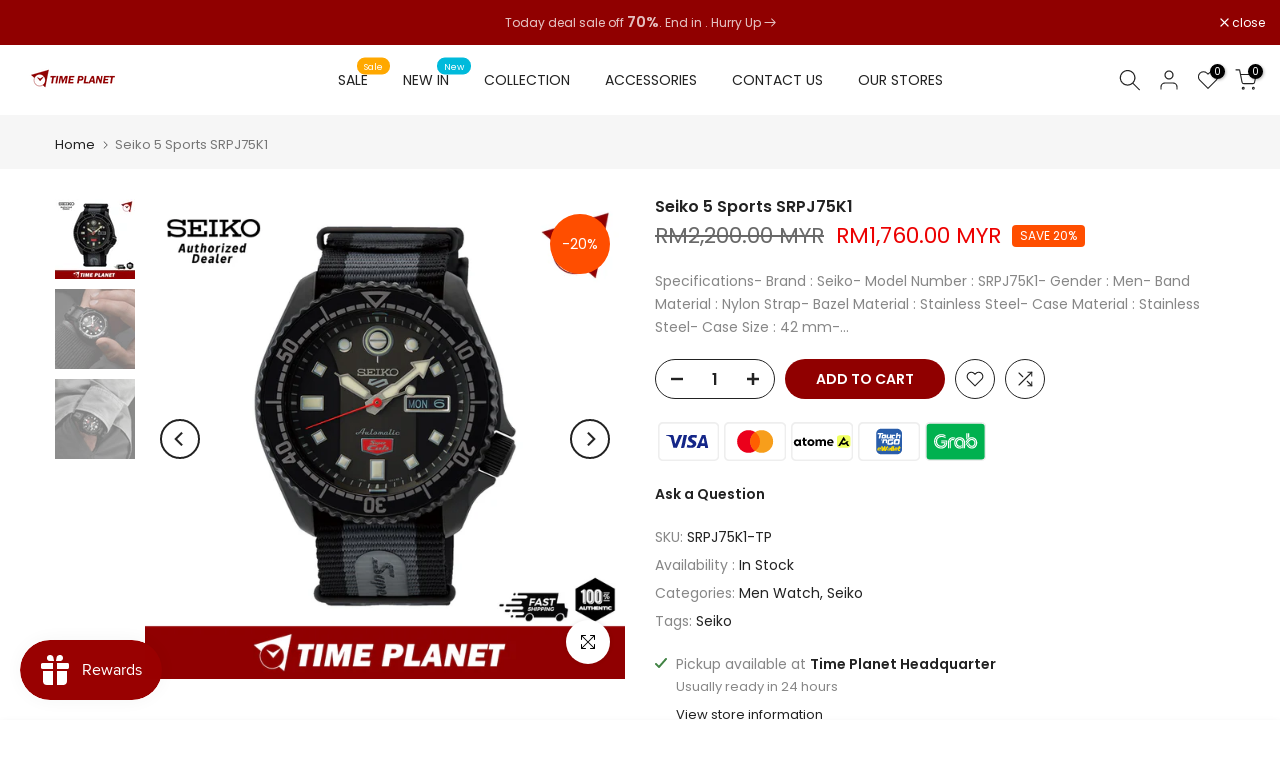

--- FILE ---
content_type: text/html; charset=utf-8
request_url: https://www.timeplanet.com.my/variants/45191775977758/?section_id=pickup-availability
body_size: 975
content:
<div id="shopify-section-pickup-availability" class="shopify-section"><div class="t4s-pickup-availability-container"><div class="t4s-pickup-availability-information t4s-d-flex"><svg aria-hidden="true" focusable="false" role="presentation" class="t4s-icon-svg t4s-icon-in-stock" viewBox="0 0 12 10"><path fill-rule="evenodd" clip-rule="evenodd" d="M3.293 9.707l-3-3a.999.999 0 1 1 1.414-1.414l2.236 2.236 6.298-7.18a.999.999 0 1 1 1.518 1.3l-7 8a1 1 0 0 1-.72.35 1.017 1.017 0 0 1-.746-.292z" fill="#212B36"/></svg> <div class="t4s-pickup-availability-information-container"><p class="t4s-pickup-availability-information__title">
              Pickup available at <strong>Time Planet Headquarter</strong>
            </p>
            <p class="t4s-pickup-availability-information__stock t4s-pickup-availability-small-text">
              Usually ready in 24 hours
            </p><button class="t4s-pickup-availability-information__button t4s-pickup-availability-small-text" data-pickup-availability-popup-open aria-haspopup="dialog">View store information</button>
        </div>
    </div>
    <div class="t4s-pickup-availability-popup t4s-mfp-btn-close-inline mfp-with-anim mfp-hide" id="pickupAvailabilityPopup" role="dialog" aria-modal="true" tabindex="-1">
      <div class="t4s-product-pickup"><div class="t4s-product-pickup__img t4s-bg-11" style="background: url(//www.timeplanet.com.my/cdn/shop/files/SRPJ75K1.jpg?v=1684294359&width=1)">
            <img class="lazyloadt4s t4s-lz--fadeIn" data-src="//www.timeplanet.com.my/cdn/shop/files/SRPJ75K1.jpg?v=1684294359&width=1" data-widths="[80,120,160,200]" data-optimumx="1.2" data-sizes="auto" src="data:image/svg+xml,%3Csvg%20viewBox%3D%220%200%201500%201500%22%20xmlns%3D%22http%3A%2F%2Fwww.w3.org%2F2000%2Fsvg%22%3E%3C%2Fsvg%3E" width="1500" height="1500" alt="Seiko 5 Sports SRPJ75K1">
         </div><div class="t4s-product-pickup__infos">
           <div class="t4s-product-pickup__title">Seiko 5 Sports SRPJ75K1</div><div class="t4s-product-pickup__price"><del>RM2,200.00 MYR</del> <ins>RM1,760.00 MYR</ins></div>
         </div>
      </div>
      <ul class="t4s-pickup-availability-list" role="list"><li class="t4s-pickup-availability-list__item">
            <h3 class="t4s-pickup-availability-list__location">
              Time Planet Headquarter
            </h3>
            <div class="t4s-pickup-availability-list__stock t4s-pickup-availability-small-text"><svg aria-hidden="true" focusable="false" role="presentation" class="t4s-icon-svg t4s-icon-in-stock" viewBox="0 0 12 10"><path fill-rule="evenodd" clip-rule="evenodd" d="M3.293 9.707l-3-3a.999.999 0 1 1 1.414-1.414l2.236 2.236 6.298-7.18a.999.999 0 1 1 1.518 1.3l-7 8a1 1 0 0 1-.72.35 1.017 1.017 0 0 1-.746-.292z" fill="#212B36"/></svg> Pickup available, usually ready in 24 hours
</div><address class="t4s-pickup-availability-list__address">
              <p>44 Jalan Perda Selatan<br>14000 Bukit Mertajam PNG<br>Malaysia</p>
            </address><p class="t4s-pickup-availability-list__phone t4s-pickup-availability-small-text">
                +60124976194<br>
              </p><a href="https://maps.google.com?daddr=44 Jalan Perda Selatan Penang Malaysia"class="t4s-pickup-availability-list__btn t4s-pickup-availability-small-text t4s-d-inline-block" target="_blank" rel="noopener" aria-describedby="a11y-new-window-external-message"><svg aria-hidden="true" focusable="false" role="presentation" xmlns="http://www.w3.org/2000/svg" class="t4s-icon-svg t4s-icon-map" viewBox="0 0 384 512"><path d="M272 192C272 236.2 236.2 272 192 272C147.8 272 112 236.2 112 192C112 147.8 147.8 112 192 112C236.2 112 272 147.8 272 192zM192 160C174.3 160 160 174.3 160 192C160 209.7 174.3 224 192 224C209.7 224 224 209.7 224 192C224 174.3 209.7 160 192 160zM384 192C384 279.4 267 435 215.7 499.2C203.4 514.5 180.6 514.5 168.3 499.2C116.1 435 0 279.4 0 192C0 85.96 85.96 0 192 0C298 0 384 85.96 384 192H384zM192 48C112.5 48 48 112.5 48 192C48 204.4 52.49 223.6 63.3 249.2C73.78 274 88.66 301.4 105.8 329.1C134.2 375.3 167.2 419.1 192 451.7C216.8 419.1 249.8 375.3 278.2 329.1C295.3 301.4 310.2 274 320.7 249.2C331.5 223.6 336 204.4 336 192C336 112.5 271.5 48 192 48V48z"/></svg> Check this on google map</a>
          </li></ul>
  	</div></div>


</div>

--- FILE ---
content_type: image/svg+xml
request_url: https://www.timeplanet.com.my/cdn/shopifycloud/storefront/assets/payment_icons/atome-c2252217.svg
body_size: 404
content:
<svg xmlns="http://www.w3.org/2000/svg" role="img" viewBox="0 0 38 24" width="38" height="24" aria-labelledby="pi-atome"><title id="pi-atome">Atome</title><path fill="#000" opacity=".07" d="M35 0H3C1.3 0 0 1.3 0 3v18c0 1.7 1.4 3 3 3h32c1.7 0 3-1.3 3-3V3c0-1.7-1.4-3-3-3z"/><path fill="#fff" d="M35 1c1.1 0 2 .9 2 2v18c0 1.1-.9 2-2 2H3c-1.1 0-2-.9-2-2V3c0-1.1.9-2 2-2h32"/><path fill="#F0FF5F" d="M34.832 15.781h-5.34c-.797 0-1.441-.64-1.441-1.437V9.656a1.44 1.44 0 011.441-1.437h5.344c.793 0 1.441.64 1.441 1.437v4.688a1.445 1.445 0 01-1.445 1.437zm0 0"/><path d="M8.566 10.7h1.278l-.442.995h-.836v1.453c0 .372.153.543.477.543l.348.008v1h-.579c-1.015 0-1.449-.394-1.449-1.32v-1.684h-.57V10.7h.57v-.992h1.203zM6.07 13.827l.235.871H5.219l-.153-.558-.054.058a1.848 1.848 0 01-2.7.023c-.378-.386-.585-.929-.585-1.523 0-.594.207-1.136.582-1.527.359-.371.832-.578 1.34-.578.496 0 .96.195 1.304.539l.082.078v-.516H6.07zm-1.207-1.172c-.023-.55-.43-.953-.965-.953-.562 0-.968.418-.968.996 0 .574.406.992.968.992.536 0 .942-.398.965-.949zm9.473.043c0 .594-.23 1.137-.652 1.524a2.23 2.23 0 01-1.516.574 2.24 2.24 0 01-1.52-.574 2.053 2.053 0 01-.652-1.524c0-.594.234-1.136.652-1.523a2.224 2.224 0 011.52-.578c.574 0 1.11.203 1.516.578.421.386.652.93.652 1.523zm-1.203 0c0-.578-.406-.996-.965-.996-.563 0-.969.418-.969.996 0 .574.406.992.969.992.559 0 .965-.418.965-.992zm12.832-.558v1.007h-2.848l.02.059c.09.3.304.512.629.61.261.078.617.074.882-.008.243-.075.383-.153.383-.153l.63.711c-.4.27-.938.43-1.442.43-1.336 0-2.239-.84-2.239-2.098 0-1.222.856-2.101 2.032-2.101 1.011 0 1.726.562 1.953 1.543zm-1.043.144l-.012-.058c-.094-.45-.43-.723-.902-.723-.477 0-.813.27-.906.723l-.012.058zm-5.078-1.687c-.54 0-.969.207-1.242.601l-.036.055-.039-.055c-.265-.394-.675-.601-1.191-.601-.492 0-.89.191-1.16.55l-.031.047-.223-.496h-1.238l.332.75v3.254h1.203v-2.308c0-.5.258-.797.695-.797.43 0 .684.297.684.797v2.308H18.8v-2.308c0-.5.258-.797.691-.797.43 0 .688.297.688.797v2.308h1.203v-2.48c0-.989-.606-1.625-1.54-1.625zm14.578 2.23c.238-.27.465-.582.691-.945h-1.265c-.563.734-1.13 1.101-1.688 1.09-.324-.008-.637-.153-.922-.352l.922-1.547.195.32c.282.403.61.196.75.098.196-.133.356-.273.356-.273l-1.3-2.176-3.376 5.656h1.211l.703-1.18c.414.282.895.485 1.434.497h.058c.5 0 .98-.157 1.442-.477l.691 1.16h1.211zm0 0"/></svg>

--- FILE ---
content_type: image/svg+xml
request_url: https://www.timeplanet.com.my/cdn/shopifycloud/storefront/assets/payment_icons/grabpay-3c67c620.svg
body_size: 414
content:
<svg width="38" height="24" viewBox="0 0 38 24" fill="none" xmlns="http://www.w3.org/2000/svg" role="img" aria-labelledby="pi-grabpay"><title id="pi-grabpay">GrabPay</title><rect x="1" y="1" width="36" height="22" rx="2" fill="#00B14F"/><rect x=".5" y=".5" width="37" height="23" rx="2.5" stroke="#000" stroke-opacity=".07"/><path fill-rule="evenodd" clip-rule="evenodd" d="M18.112 12.85c0 2.061 1.456 3.517 3.422 3.517.438 0 .947-.13 1.267-.379v-.698c-.213.178-.734.379-1.267.379-1.61 0-2.7-1.137-2.7-2.818 0-1.599 1.16-2.795 2.7-2.795 1.527 0 2.64 1.125 2.64 2.7v3.41h.71v-3.422c0-1.965-1.385-3.41-3.35-3.41-1.93 0-3.422 1.528-3.422 3.517zm4.689 1.41l-.012-.012c-.296.237-.782.379-1.243.379-.948 0-1.658-.71-1.658-1.764 0-1.007.699-1.776 1.634-1.776 1.006 0 1.622.734 1.622 1.716v3.363h.699v-3.398c0-1.373-.96-2.38-2.31-2.38-1.337 0-2.367 1.007-2.367 2.475 0 1.456 1.018 2.498 2.368 2.462.509-.011 1.03-.2 1.267-.367v-.698zm2.841-3.375c.213-.272.45-.568.699-.817V6.86h-.699v4.025zm1.042-4.025v2.948c.213-.166.45-.367.699-.462V6.86h-.699zm.699 5.73h-.024l-.544.746c.094.853.959 1.99 2.261 1.99 1.326 0 2.285-1.078 2.285-2.487s-.983-2.451-2.332-2.451c-1.315 0-2.072.96-2.605 1.67-.26.343-.71.9-1.208 1.598v1.137a28.013 28.013 0 011.551-2.049c.782-.935 1.255-1.646 2.25-1.646.97 0 1.634.746 1.634 1.741 0 1.03-.628 1.788-1.575 1.788-.995 0-1.693-.912-1.693-1.93v-.107zm-2.167-.52v1.03c.415-.557.77-1.043 1.101-1.445.84-1.03 1.575-1.598 2.712-1.598 1.539 0 2.664 1.16 2.664 2.794 0 1.598-1.101 2.818-2.617 2.818-1.231 0-2.297-.84-2.546-1.99l-.497.675c.39 1.125 1.54 2.013 3.031 2.013 1.918 0 3.327-1.539 3.327-3.516 0-2.001-1.42-3.505-3.362-3.505-2.013 0-2.937 1.504-3.813 2.723zm-10.952 4.096h.699v-3.659c0-1.444.97-2.427 2.38-2.427.473 0 .958.154 1.172.284.13-.154.272-.32.461-.473-.438-.308-1.03-.486-1.67-.486-1.858 0-3.042 1.255-3.042 3.114v3.647zm1.03-3.659v3.66h.699v-3.648c0-.817.532-1.397 1.326-1.397.236 0 .45.06.675.154.094-.225.189-.414.307-.592a1.832 1.832 0 00-.97-.272c-1.196 0-2.037.864-2.037 2.095zm-9.685-.603c0 2.557 1.894 4.463 4.44 4.463 2.32 0 3.741-1.456 3.741-3.812v-1.208h-3.658v.687h2.995v.64c0 1.846-1.148 2.995-3.078 2.995-2.12 0-3.694-1.622-3.694-3.765 0-2.084 1.657-3.73 3.8-3.73 1.019 0 1.942.249 2.64.734v-.699c-.674-.485-1.562-.734-2.64-.734-2.569 0-4.546 1.954-4.546 4.429zm1.1 0c0 1.93 1.457 3.41 3.34 3.41 1.811 0 2.723-1.173 2.723-2.463v-.462h-2.64v.71h1.918c.012.699-.628 1.516-2.001 1.516-1.516 0-2.57-1.125-2.57-2.711 0-1.528 1.137-2.676 2.7-2.676 1.018 0 1.823.248 2.57.77l.047-.036v-.663c-.557-.391-1.504-.77-2.64-.77-1.93 0-3.446 1.492-3.446 3.375z" fill="#fff"/></svg>


--- FILE ---
content_type: image/svg+xml
request_url: https://www.timeplanet.com.my/cdn/shopifycloud/storefront/assets/payment_icons/duitnow-fd71af70.svg
body_size: 532
content:
<svg xmlns="http://www.w3.org/2000/svg" role="img" viewBox="0 0 38 24" width="38" height="24" aria-labelledby="pi-duitnow"><title id="pi-duitnow">DuitNow</title><g clip-path="url(#a)"><path fill-rule="evenodd" d="M35 0H3C1.3 0 0 1.3 0 3v18c0 1.7 1.4 3 3 3h32c1.7 0 3-1.3 3-3V3c0-1.7-1.4-3-3-3Z" clip-rule="evenodd" opacity=".07"/><path fill="#fff" fill-rule="evenodd" d="M35 1c1.1 0 2 .9 2 2v18c0 1.1-.9 2-2 2H3c-1.1 0-2-.9-2-2V3c0-1.1.9-2 2-2h32Z" clip-rule="evenodd"/><path fill="#E5155F" d="M18.95 3.407c-3.334 0-6.037 2.714-6.037 6.061v6.061h6.038c3.334 0 6.038-2.714 6.038-6.061s-2.704-6.06-6.038-6.06Z"/><path fill="#11100E" d="M10.721 19.811c.215 0 .405-.044.565-.13a.907.907 0 0 0 .368-.358c.087-.153.13-.333.13-.536s-.043-.383-.13-.537a.909.909 0 0 0-.368-.357 1.172 1.172 0 0 0-.565-.13h-.504v2.048h.504Zm-.816.596a.303.303 0 0 1-.307-.308v-2.62c0-.083.03-.16.087-.219a.298.298 0 0 1 .22-.093h.864c.347 0 .647.079.892.236.245.155.431.36.555.608a1.726 1.726 0 0 1 0 1.552c-.124.248-.31.452-.555.608-.245.156-.545.236-.892.236h-.864ZM15.865 17.735a.325.325 0 0 1-.235-.099.328.328 0 0 1-.098-.236v-.017c0-.09.034-.172.098-.236a.326.326 0 0 1 .235-.098h.026c.09 0 .171.034.235.098a.328.328 0 0 1 .098.236v.017c0 .09-.034.172-.098.236a.325.325 0 0 1-.235.1h-.026Zm.009 2.672a.303.303 0 0 1-.307-.308v-1.851c0-.084.03-.16.087-.22a.298.298 0 0 1 .22-.093.306.306 0 0 1 .311.313v1.85a.309.309 0 0 1-.312.308ZM14.71 17.913a.31.31 0 0 0-.312.309v1.176c0 .287-.249.418-.48.418-.252 0-.47-.124-.47-.412v-1.182a.304.304 0 0 0-.307-.31.309.309 0 0 0-.311.31v1.225c0 .172.034.332.103.476.07.148.174.267.308.354.134.086.293.13.472.13.19 0 .357-.028.477-.14.096-.09.146-.2.174-.202.027 0 .032.017.034.033.007.094.03.16.089.22.058.058.133.089.218.089.083 0 .159-.03.218-.088a.298.298 0 0 0 .094-.22V18.221a.304.304 0 0 0-.307-.31Z"/><path fill="#E5155F" d="M21 20.407a.406.406 0 0 1-.319-.162l-.002-.004-1.455-2.035v1.892a.308.308 0 0 1-.312.308.302.302 0 0 1-.218-.089.302.302 0 0 1-.09-.219v-2.5c0-.108.04-.203.115-.28a.382.382 0 0 1 .279-.12h.056c.088 0 .217.031.327.175l.001.002 1.449 1.95v-1.813a.31.31 0 0 1 .307-.313c.084 0 .16.032.22.092s.092.136.092.221v2.5c0 .108-.041.205-.118.28a.388.388 0 0 1-.28.115H21ZM27.215 20.407a.403.403 0 0 1-.38-.26l-.002-.005-.365-1.088-.367 1.09v.003a.407.407 0 0 1-.757 0l-.643-1.793a.328.328 0 0 1-.02-.11c0-.085.032-.161.094-.22a.326.326 0 0 1 .23-.09c.065 0 .126.017.18.051a.276.276 0 0 1 .12.144l.416 1.306.41-1.264a.333.333 0 0 1 .127-.17.358.358 0 0 1 .21-.066c.077 0 .147.022.209.065a.33.33 0 0 1 .127.17l.41 1.265.416-1.305c.02-.06.06-.108.119-.145a.34.34 0 0 1 .18-.05c.09 0 .17.03.23.09a.297.297 0 0 1 .095.218.33.33 0 0 1-.02.11l-.643 1.795a.397.397 0 0 1-.376.259Z"/><path fill="#11100E" d="M17.606 20.407c-.478 0-.742-.243-.742-.684V18.5h-.025a.28.28 0 0 1-.282-.283.277.277 0 0 1 .282-.283h.026v-.319a.306.306 0 0 1 .31-.31.305.305 0 0 1 .309.31v.32h.371a.277.277 0 0 1 .282.283.284.284 0 0 1-.079.197.274.274 0 0 1-.203.085h-.371v1.188c0 .094.06.19.133.194.087.005.33-.01.4.028.056.031.117.108.117.192a.276.276 0 0 1-.16.252l-.002.001-.003.002c-.126.058-.22.05-.363.05Z"/><path fill="#fff" d="M18.95 10.966H17.46V9.468c0-.827.668-1.497 1.492-1.497s1.492.67 1.492 1.497c0 .828-.668 1.498-1.492 1.498Zm0-4.85a3.346 3.346 0 0 0-3.34 3.352v3.353h3.34a3.346 3.346 0 0 0 3.34-3.353 3.346 3.346 0 0 0-3.34-3.353Z"/><path fill="#E5155F" d="M23.21 19.817a.685.685 0 0 1 0-1.372c.377 0 .682.307.682.686a.685.685 0 0 1-.683.686Zm0-1.961c-.702 0-1.27.57-1.27 1.275 0 .704.568 1.275 1.27 1.275.7 0 1.27-.571 1.27-1.275s-.57-1.275-1.27-1.275Z"/></g></svg>